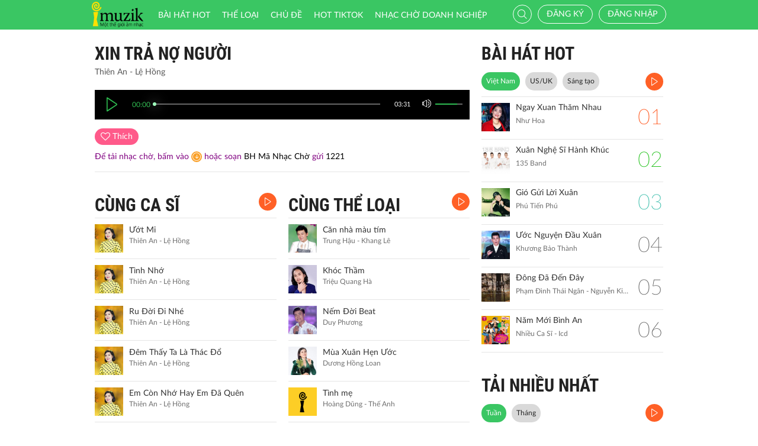

--- FILE ---
content_type: text/html; charset=UTF-8
request_url: http://imuzik.viettel.vn/bai-hat/q82mvnty-xin-tra-no-nguoi
body_size: 11115
content:
<!DOCTYPE html>
<html lang="vi">
    <head>
        <meta charset="UTF-8">
        <meta http-equiv="X-UA-Compatible" content="IE=edge">
        <meta content='width=device-width, initial-scale=1.0, maximum-scale=1.0, user-scalable=0' name='viewport' />
        <meta content="462996843754261" property="fb:app_id">
        <meta name = "format-detection" content = "telephone=no">
        <meta name="csrf-param" content="_csrf">
    <meta name="csrf-token" content="azhSX2NieUUITwprVFUuAglRHzkFCkojMXs3axsoHRAFXH8mUVccPQ==">
        <title>Xin Trả Nợ Người</title>
        <meta name="og:image" content="http://imedia.imuzik.com.vn/media2/images/song/c8/33/3c/64586a8f6b180.jpg">
<meta name="og:description" content="Thiên An - Lệ Hồng">
<meta name="og:url" content="http://imuzik.viettel.vn/bai-hat/q82mvnty-xin-tra-no-nguoi">
<link href="/css/bootstrap.min.css" rel="stylesheet">
<link href="/css/initialize.css" rel="stylesheet">
<link href="/css/imuzik.css?v=1.6" rel="stylesheet">
<link href="/css/jquery.mmenu.css" rel="stylesheet">
<link href="/css/jquery.jscrollpane.css" rel="stylesheet">
<link href="/css/owl.carousel.min.css" rel="stylesheet">
<link href="/css/font-awesome.css" rel="stylesheet">
<link href="/css/jquery.datetimepicker.css" rel="stylesheet">
<link href="/css/jquery-confirm.min.css" rel="stylesheet">
<link href="/css/coder-update.css?v=1.11" rel="stylesheet">        <!-- Global site tag (gtag.js) - Google Analytics -->
        <script async src="https://www.googletagmanager.com/gtag/js?id=UA-149136265-1"></script>
        <script>
            window.dataLayer = window.dataLayer || [];
            function gtag() {
                dataLayer.push(arguments);
            }
            gtag('js', new Date());

            gtag('config', 'UA-149136265-1');
        </script>
		<!-- Google Tag Manager -->
		<script>(function(w,d,s,l,i){w[l]=w[l]||[];w[l].push({'gtm.start':
		new Date().getTime(),event:'gtm.js'});var f=d.getElementsByTagName(s)[0],
		j=d.createElement(s),dl=l!='dataLayer'?'&l='+l:'';j.async=true;j.src=
		'https://www.googletagmanager.com/gtm.js?id='+i+dl;f.parentNode.insertBefore(j,f);
		})(window,document,'script','dataLayer','GTM-5JW8D9G');</script>
		<!-- End Google Tag Manager -->
    </head>
    <body>
                <div id="fb-root"></div>
        <div class="header navbar-fixed-top-mobile">
    <div class="container">
        <div class="row">

                        <nav class="navbar navbar-default navbar-imuzik">
                <!-- Brand and toggle get grouped for better mobile display -->
                <div class="navbar-header">
                                        <button type="button" class="navbar-toggle collapsed">
                        <span class="sr-only">Toggle navigation</span>
                        <span class="icon-bar"></span>
                        <span class="icon-bar"></span>
                        <span class="icon-bar"></span>
                    </button>
                    <a class="navbar-brand" href="/"><img alt="Brand" src="/images/chplay.png" height="43"></a>

                                        <a class="app-download-link" href="https://goo.gl/69CGKp">
                        <img src="/images/arrow-down.svg" style="height: 11px;margin-bottom: 2px;"> APP
                    </a>
                    <span class="search-mobile btn-search">
                        <i class="fa icon-search2"></i>
                    </span>
                </div>

                <ul class="nav navbar-nav navbar-right">
                                            <li>
                            <p class="txt-hide"><br></p>
                            <a href="javascript:void(0);" class="btn-imuzik link-01" id="main-msisdn-user" onclick="$('#id02').modal('show');">Đăng ký</a>
                            <p class="txt-hide">hoặc</p>
                        </li>
                        <li id="li-user-logout">
                            <a href="javascript:void(0);" class="link-01 user-login">Đăng nhập</a>
                        </li>
                                                            <li >
                        <a href="/menu-ca-nhan" class="text">

                                                    </a>
                    </li>
                    <div style="display: none;">
                        <input type="file" id="user-avatar-upload-mobile" accept="image/*"/>
                    </div>
                </ul>

                <!-- Collect the nav links, forms, and other content for toggling -->
                <div class="collapse navbar-collapse">
                    <div class="scroll-menu">
                        <ul class="nav navbar-nav anchor-change-1">
                                                                                                                <li class=""><a href="/bang-xep-hang"><i class="fa icon-broad"></i> Bài hát HOT</a></li>

                            
                            <li class="sang-tao"><a href="/bang-xep-hang?active=sang-tao"><i class="fa fa-music"></i> Sáng tạo</a></li>

                            <li class=""><a href="/the-loai"><i class="fa icon-music"></i> Thể loại</a></li>
                            <li class=""><a href="/chu-de"><i class="fa fa-sun-o"></i> Chủ đề</a></li>

                                                            <li class=""><a href="/hot-tiktok"><i class="fa icon-broad"></i>HOT TIKTOK</a></li>
                                                                                    <!--                                <li class="--><!--"><a href="/tin-tuc"><i class="fa icon-global"></i> Tin tức</a></li>-->
                                                        <!--                                <li class="--><!--"><a href="/huong-dan-su-dung"><i class="fa icon-faq"></i> Hướng dẫn</a></li>-->
                                                                                    <li class=" fb-box" >
                                <a class=" btn-fb" target="_blank" href="https://www.facebook.com/nhaccho.imuzik/?fref=ts" title="Imuzik Fanpage">
                                    <img width="20" class="" src="/images/fb-icon2x.png"/>Facebook
                                </a>
                            </li>
                            <li class=""><a href="https://doanhnghiep.imuzik.vn/" target="_blank"><i class="fa icon-broad"></i>Nhạc chờ doanh nghiệp</a></li>
                        </ul>
                        

                    </div>
                    <div class="navbar-right-tablet">
                        <div class="wrap-content">
                            <form id="search-nav-form" autocomplete="off" class="navbar-form pull-left" action="/search/index" method="get">
                                <div class="input-group">
                                    <span class="input-group-addon">
                                        <button type="submit" class="btn btn-default"><i class="fa icon-search2"></i></button>
                                    </span>
                                    <input id="keyword" name="k" type="search" class="form-control" value="" maxlength="50" placeholder="Nhập tên bài hát hoặc mã nhạc chờ..">
                                </div>
                            </form>
                            <span class="fa icon-on-off-search" title="Tìm kiếm"></span>
                        </div>
                    </div>

                </div><!-- /.navbar-collapse -->

                <div class="close-menu"></div>

            </nav>
        </div>
    </div>
</div>        <!--Popup confirm policy-->
        <div class="wrap-content">
            <div class="container">  
                <div class="row">    
                                                                                <input type="hidden" id="confirmSMS" value="true"/>
<div class="col-lg-8 col-md-8  col-sm-12">
    <div class="mdl-detail-song">
        <div class="title">
            <span href="javascript:void(0);" class="txt"> Xin Trả Nợ Người</span>
        </div>
        <div class="txt-singer">
            Thiên An - Lệ Hồng        </div>

        <input type="hidden" id="audio_file_path" value="http://imedia.imuzik.com.vn/media2/songs/song/d3/6f/fd/64586a8f1fbdd.mp3"/>
<div id="player-bar-player" style="display: none"></div>
<div class="player-bar" id="player-controller">  
    <div class="control-left">
        <a href="javascipt:void(0)" class="jp-play" title="play"><i class="fa icon-play2 selected"></i></a>
        <a href="javascipt:void(0)" class="jp-pause" title="pause"><i class="fa icon-pause2"></i></a> 
    </div>
    <div class="control-center">
        <div class="volume">
            <a href="javascipt:void(0)"><i class="fa icon-volume jp-mute" title="Tắt loa"></i></a>
            <a href="javascipt:void(0)"><i class="fa icon-volume-off jp-unmute" title="Mở loa"></i></a>
            <div class="jp-volume-bar">
                <div class="jp-volume-bar-value"></div>
            </div>
        </div>	        
        <div class="text-duration jp-duration"></div>
        <div class="text-elapsed jp-current-time"></div>
        <div class="slider-horizontal">
            <div class="buffer jp-seek-bar">
                <div class="progess jp-play-bar">
                    <div class="knob"></div>
                </div>
            </div>
        </div>
    </div>    
</div>

        <input type="hidden" id="isRegister" value="0"/>
        <input type="hidden" id="brandID" value=""/>

        <div id="info-song-full">
            <input type="hidden" id="song-fulltrack-id" value="2132589"/>
            <input type="hidden" id="song-fulltrack-path" value="http://imedia.imuzik.com.vn/media2/songs/song/d3/6f/fd/64586a8f1fbdd.mp3"/>
            <input type="hidden" id="song-fulltrack-liked" value="0"/>
            <input type="hidden" id="song-fulltrack-name" value="Xin Trả Nợ Người"/>
            <input type="hidden" id="tone_code_down" value=""/>
            <input type="hidden" id="tone_name" value="Xin Tra No Nguoi"/>
            <input type="hidden" id="tone_code_singer" value="Thiên An - Lệ Hồng"/>
            <input type="hidden" id="tone_price" value="5000"/>
            <input type="hidden" id="check_domain" value="DomainNull"/>
            <input type="hidden" id="time_show_popup" value="10"/>
            <div class="info-song">
                <span id="info-song-fulltrack">
                                            <span class="bg-color-03 btn-function user"><i class="fa fa-heart-o"></i> <span class="txt">Thích</span></span>
                                    </span>

                <div class="fb-like" data-href="http://imuzik.viettel.vn/bai-hat/q82mvnty-xin-tra-no-nguoi" data-layout="button" data-action="like" data-size="small" data-show-faces="true" data-share="true"></div>
                <div style="padding-top: 10px;font-size: 14px;color: purple;">
                    Để tải nhạc chờ,  bấm vào <a style="padding: 2px 2px 0px 2px;line-height: 14px;margin: 0;vertical-align: middle;display: inline-block;" href="javascript:void(0);" class="bg-color-02 ">
                        <i class="fa icon-download"></i>
                    </a> hoặc <span style="display: inline-block;"> soạn <span style="color: black;">BH Mã Nhạc Chờ</span> gửi <span style="color: black;">1221</span></span>
                    <!--<span style="display: inline-block;">cước phí </span>-->
                </div>
            </div>



                        <div class="clearfix"></div>
        </div>
    </div>

    <div class="mdl-1 mdl-songs">
        <div class="row">
            <div class="col-lg-6 col-md-6 col-sm-12 col-xs-12">
                <div class="title" style="position: relative;"> 	
    <a href="/bai-hat-cung-ca-si/q82mvnty-xin-tra-no-nguoi/1" class="txt"> CÙNG CA SĨ</a>
    <a href="/bai-hat-cung-ca-si/q82mvnty-xin-tra-no-nguoi/1?listen=true" class="bg-color-01 listen-all listen-all2" style="top: 0px;">
        <i class="fa icon-play2"></i>
    </a>
    <!--<a class="pull-right view-all" href="/bai-hat-cung-ca-si//"><span class="txt-3">XEM THÊM </span> <i class="fa fa-angle-double-right"></i> </a>-->
</div> 
        <div class="media">
        <div class="media-left">
            <a href="/bai-hat/rhpvfyfk-uot-mi">
                <img class="media-object" src="http://imedia.imuzik.com.vn/media2/images/song/97/41/19/6475c7e038fb1.jpg" onerror="this.src='/images/4x4.png';" width="48" alt="...">
            </a>
        </div>
        <div class="media-body">
            <a href="/bai-hat/rhpvfyfk-uot-mi" class="song-name ellipsis" title="Ướt Mi">
                Ướt Mi            </a>
            <p class="singer-name ellipsis" title="Thiên An - Lệ Hồng">Thiên An - Lệ Hồng</p>
        </div>
<!--        <div class="media-right">
            <div class="right-info">
                <span class="viewer"><i class="fa icon-headphone"></i></span>
            </div>
        </div>-->
        <div class="link-more-mobile">
            <i class="fa icon-more"></i>
            <i class="fa fa-close"></i>
        </div>

        <div class="overlay">
            <a href="/bai-hat/rhpvfyfk-uot-mi" class="bg-color-01" title="Play"><i class="fa icon-play2"></i></a>
            <a href="javascript:void(0);" class="bg-color-03 user" id="2133777" song_id="2133777">
                                    <i class="fa fa-heart-o" title="Thích"></i>
                    
            </a>
            <a name="fb_share" title="Chia sẻ" class="bg-color-05" href="https://facebook.com/sharer.php?u=imuzik.viettel.vn/bai-hat/rhpvfyfk-uot-mi"><i class="fa icon-share"></i></a>
        </div>              
    </div>
        <div class="media">
        <div class="media-left">
            <a href="/bai-hat/dgkr436f-tinh-nho">
                <img class="media-object" src="http://imedia.imuzik.com.vn/media2/images/song/c3/ce/ec/6475a5182adef.jpg" onerror="this.src='/images/4x4.png';" width="48" alt="...">
            </a>
        </div>
        <div class="media-body">
            <a href="/bai-hat/dgkr436f-tinh-nho" class="song-name ellipsis" title="Tình Nhớ">
                Tình Nhớ            </a>
            <p class="singer-name ellipsis" title="Thiên An - Lệ Hồng">Thiên An - Lệ Hồng</p>
        </div>
<!--        <div class="media-right">
            <div class="right-info">
                <span class="viewer"><i class="fa icon-headphone"></i></span>
            </div>
        </div>-->
        <div class="link-more-mobile">
            <i class="fa icon-more"></i>
            <i class="fa fa-close"></i>
        </div>

        <div class="overlay">
            <a href="/bai-hat/dgkr436f-tinh-nho" class="bg-color-01" title="Play"><i class="fa icon-play2"></i></a>
            <a href="javascript:void(0);" class="bg-color-03 user" id="2133753" song_id="2133753">
                                    <i class="fa fa-heart-o" title="Thích"></i>
                    
            </a>
            <a name="fb_share" title="Chia sẻ" class="bg-color-05" href="https://facebook.com/sharer.php?u=imuzik.viettel.vn/bai-hat/dgkr436f-tinh-nho"><i class="fa icon-share"></i></a>
        </div>              
    </div>
        <div class="media">
        <div class="media-left">
            <a href="/bai-hat/wj8bv4wf-ru-doi-di-nhe">
                <img class="media-object" src="http://imedia.imuzik.com.vn/media2/images/song/92/eb/b9/6475934bee043.jpg" onerror="this.src='/images/4x4.png';" width="48" alt="...">
            </a>
        </div>
        <div class="media-body">
            <a href="/bai-hat/wj8bv4wf-ru-doi-di-nhe" class="song-name ellipsis" title="Ru Đời Đi Nhé">
                Ru Đời Đi Nhé            </a>
            <p class="singer-name ellipsis" title="Thiên An - Lệ Hồng">Thiên An - Lệ Hồng</p>
        </div>
<!--        <div class="media-right">
            <div class="right-info">
                <span class="viewer"><i class="fa icon-headphone"></i></span>
            </div>
        </div>-->
        <div class="link-more-mobile">
            <i class="fa icon-more"></i>
            <i class="fa fa-close"></i>
        </div>

        <div class="overlay">
            <a href="/bai-hat/wj8bv4wf-ru-doi-di-nhe" class="bg-color-01" title="Play"><i class="fa icon-play2"></i></a>
            <a href="javascript:void(0);" class="bg-color-03 user" id="2133713" song_id="2133713">
                                    <i class="fa fa-heart-o" title="Thích"></i>
                    
            </a>
            <a name="fb_share" title="Chia sẻ" class="bg-color-05" href="https://facebook.com/sharer.php?u=imuzik.viettel.vn/bai-hat/wj8bv4wf-ru-doi-di-nhe"><i class="fa icon-share"></i></a>
        </div>              
    </div>
        <div class="media">
        <div class="media-left">
            <a href="/bai-hat/mmzdlwrn-dem-thay-ta-la-thac-do">
                <img class="media-object" src="http://imedia.imuzik.com.vn/media2/images/song/34/4f/f3/64647aee0c1e6.jpg" onerror="this.src='/images/4x4.png';" width="48" alt="...">
            </a>
        </div>
        <div class="media-body">
            <a href="/bai-hat/mmzdlwrn-dem-thay-ta-la-thac-do" class="song-name ellipsis" title="Đêm Thấy Ta Là Thác Đổ">
                Đêm Thấy Ta Là Thác Đổ            </a>
            <p class="singer-name ellipsis" title="Thiên An - Lệ Hồng">Thiên An - Lệ Hồng</p>
        </div>
<!--        <div class="media-right">
            <div class="right-info">
                <span class="viewer"><i class="fa icon-headphone"></i></span>
            </div>
        </div>-->
        <div class="link-more-mobile">
            <i class="fa icon-more"></i>
            <i class="fa fa-close"></i>
        </div>

        <div class="overlay">
            <a href="/bai-hat/mmzdlwrn-dem-thay-ta-la-thac-do" class="bg-color-01" title="Play"><i class="fa icon-play2"></i></a>
            <a href="javascript:void(0);" class="bg-color-03 user" id="2132897" song_id="2132897">
                                    <i class="fa fa-heart-o" title="Thích"></i>
                    
            </a>
            <a name="fb_share" title="Chia sẻ" class="bg-color-05" href="https://facebook.com/sharer.php?u=imuzik.viettel.vn/bai-hat/mmzdlwrn-dem-thay-ta-la-thac-do"><i class="fa icon-share"></i></a>
        </div>              
    </div>
        <div class="media">
        <div class="media-left">
            <a href="/bai-hat/vr9wwqhj-em-con-nho-hay-em-da-quen">
                <img class="media-object" src="http://imedia.imuzik.com.vn/media2/images/song/be/83/3b/6464787d3de73.jpg" onerror="this.src='/images/4x4.png';" width="48" alt="...">
            </a>
        </div>
        <div class="media-body">
            <a href="/bai-hat/vr9wwqhj-em-con-nho-hay-em-da-quen" class="song-name ellipsis" title="Em Còn Nhớ Hay Em Đã Quên">
                Em Còn Nhớ Hay Em Đã Quên            </a>
            <p class="singer-name ellipsis" title="Thiên An - Lệ Hồng">Thiên An - Lệ Hồng</p>
        </div>
<!--        <div class="media-right">
            <div class="right-info">
                <span class="viewer"><i class="fa icon-headphone"></i></span>
            </div>
        </div>-->
        <div class="link-more-mobile">
            <i class="fa icon-more"></i>
            <i class="fa fa-close"></i>
        </div>

        <div class="overlay">
            <a href="/bai-hat/vr9wwqhj-em-con-nho-hay-em-da-quen" class="bg-color-01" title="Play"><i class="fa icon-play2"></i></a>
            <a href="javascript:void(0);" class="bg-color-03 user" id="2132889" song_id="2132889">
                                    <i class="fa fa-heart-o" title="Thích"></i>
                    
            </a>
            <a name="fb_share" title="Chia sẻ" class="bg-color-05" href="https://facebook.com/sharer.php?u=imuzik.viettel.vn/bai-hat/vr9wwqhj-em-con-nho-hay-em-da-quen"><i class="fa icon-share"></i></a>
        </div>              
    </div>
            </div>
            <div class="col-lg-6 col-md-6 col-sm-12 col-xs-12">
                <div class="title" style="position: relative;"> 	
    <a href="/bai-hat-cung-the-loai/2132589" class="txt"> CÙNG THỂ LOẠI</a>
    <a href="/bai-hat-cung-the-loai/2132589?listen=true" class="bg-color-01 listen-all listen-all2" style="top: 0px;">
        <i class="fa icon-play2"></i>
    </a>
    <!--<a class="pull-right view-all" href="/bai-hat-cung-the-loai/"><span class="txt-3">XEM THÊM </span> <i class="fa fa-angle-double-right"></i> </a>-->
</div> 
        <div class="media">
        <div class="media-left">
            <a href="/bai-hat/mv2bd6tl-can-nha-mau-tim">
                <img class="media-object" src="http://imedia.imuzik.com.vn/media1/images/singer/6c/18/86/khang-le-52309.jpg" onerror="this.src='/images/4x4.png';" width="48" alt="...">
            </a>
        </div>
        <div class="media-body">
            <a href="/bai-hat/mv2bd6tl-can-nha-mau-tim" class="song-name ellipsis" title="Căn nhà màu tím">
                Căn nhà màu tím            </a>
            <p class="singer-name ellipsis" title="Trung Hậu - Khang Lê">Trung Hậu - Khang Lê</p>
        </div>
<!--        <div class="media-right">
            <div class="right-info">
                <span class="viewer"><i class="fa icon-headphone"></i></span>
            </div>
        </div>-->
        <div class="link-more-mobile">
            <i class="fa icon-more"></i>
            <i class="fa fa-close"></i>
        </div>

        <div class="overlay">
            <a href="/bai-hat/mv2bd6tl-can-nha-mau-tim" class="bg-color-01" title="Play"><i class="fa icon-play2"></i></a>
            <a href="javascript:void(0);" class="bg-color-03 user" id="1976647" song_id="1976647">
                                    <i class="fa fa-heart-o" title="Thích"></i>
                    
            </a>
            <a name="fb_share" title="Chia sẻ" class="bg-color-05" href="https://facebook.com/sharer.php?u=imuzik.viettel.vn/bai-hat/mv2bd6tl-can-nha-mau-tim"><i class="fa icon-share"></i></a>
        </div>              
    </div>
        <div class="media">
        <div class="media-left">
            <a href="/bai-hat/l6gtqrm2-khoc-tham">
                <img class="media-object" src="http://imedia.imuzik.com.vn/media2/images/song/3e/5d/d3/6710889fcd580.jpg" onerror="this.src='/images/4x4.png';" width="48" alt="...">
            </a>
        </div>
        <div class="media-body">
            <a href="/bai-hat/l6gtqrm2-khoc-tham" class="song-name ellipsis" title="Khóc Thầm">
                Khóc Thầm            </a>
            <p class="singer-name ellipsis" title="Triệu Quang Hà">Triệu Quang Hà</p>
        </div>
<!--        <div class="media-right">
            <div class="right-info">
                <span class="viewer"><i class="fa icon-headphone"></i></span>
            </div>
        </div>-->
        <div class="link-more-mobile">
            <i class="fa icon-more"></i>
            <i class="fa fa-close"></i>
        </div>

        <div class="overlay">
            <a href="/bai-hat/l6gtqrm2-khoc-tham" class="bg-color-01" title="Play"><i class="fa icon-play2"></i></a>
            <a href="javascript:void(0);" class="bg-color-03 user" id="2151738" song_id="2151738">
                                    <i class="fa fa-heart-o" title="Thích"></i>
                    
            </a>
            <a name="fb_share" title="Chia sẻ" class="bg-color-05" href="https://facebook.com/sharer.php?u=imuzik.viettel.vn/bai-hat/l6gtqrm2-khoc-tham"><i class="fa icon-share"></i></a>
        </div>              
    </div>
        <div class="media">
        <div class="media-left">
            <a href="/bai-hat/nem-doi-beat">
                <img class="media-object" src="http://imedia.imuzik.com.vn/media2/images/song/f5/86/6f/6781e76c17a82.jpg" onerror="this.src='/images/4x4.png';" width="48" alt="...">
            </a>
        </div>
        <div class="media-body">
            <a href="/bai-hat/nem-doi-beat" class="song-name ellipsis" title="Nếm Đời Beat">
                Nếm Đời Beat            </a>
            <p class="singer-name ellipsis" title="Duy Phương">Duy Phương</p>
        </div>
<!--        <div class="media-right">
            <div class="right-info">
                <span class="viewer"><i class="fa icon-headphone"></i></span>
            </div>
        </div>-->
        <div class="link-more-mobile">
            <i class="fa icon-more"></i>
            <i class="fa fa-close"></i>
        </div>

        <div class="overlay">
            <a href="/bai-hat/nem-doi-beat" class="bg-color-01" title="Play"><i class="fa icon-play2"></i></a>
            <a href="javascript:void(0);" class="bg-color-03 user" id="2153830" song_id="2153830">
                                    <i class="fa fa-heart-o" title="Thích"></i>
                    
            </a>
            <a name="fb_share" title="Chia sẻ" class="bg-color-05" href="https://facebook.com/sharer.php?u=imuzik.viettel.vn/bai-hat/nem-doi-beat"><i class="fa icon-share"></i></a>
        </div>              
    </div>
        <div class="media">
        <div class="media-left">
            <a href="/bai-hat/mua-xuan-hen-uoc">
                <img class="media-object" src="http://imedia.imuzik.com.vn/media2/images/song/90/5c/c9/67a31591180dc.jpg" onerror="this.src='/images/4x4.png';" width="48" alt="...">
            </a>
        </div>
        <div class="media-body">
            <a href="/bai-hat/mua-xuan-hen-uoc" class="song-name ellipsis" title="Mùa Xuân Hẹn Ước">
                Mùa Xuân Hẹn Ước            </a>
            <p class="singer-name ellipsis" title="Dương Hồng Loan">Dương Hồng Loan</p>
        </div>
<!--        <div class="media-right">
            <div class="right-info">
                <span class="viewer"><i class="fa icon-headphone"></i></span>
            </div>
        </div>-->
        <div class="link-more-mobile">
            <i class="fa icon-more"></i>
            <i class="fa fa-close"></i>
        </div>

        <div class="overlay">
            <a href="/bai-hat/mua-xuan-hen-uoc" class="bg-color-01" title="Play"><i class="fa icon-play2"></i></a>
            <a href="javascript:void(0);" class="bg-color-03 user" id="2155038" song_id="2155038">
                                    <i class="fa fa-heart-o" title="Thích"></i>
                    
            </a>
            <a name="fb_share" title="Chia sẻ" class="bg-color-05" href="https://facebook.com/sharer.php?u=imuzik.viettel.vn/bai-hat/mua-xuan-hen-uoc"><i class="fa icon-share"></i></a>
        </div>              
    </div>
        <div class="media">
        <div class="media-left">
            <a href="/bai-hat/q34jdhy7-tinh-me">
                <img class="media-object" src="http://vip.img.cdn.keeng.vn/medias_6/singer/2015/05/29/9fa2768c7bdfea6e8344e9e95623ecf57b453dc4.jpg" onerror="this.src='/images/4x4.png';" width="48" alt="...">
            </a>
        </div>
        <div class="media-body">
            <a href="/bai-hat/q34jdhy7-tinh-me" class="song-name ellipsis" title="Tình mẹ">
                Tình mẹ            </a>
            <p class="singer-name ellipsis" title="Hoàng Dũng - Thế Anh">Hoàng Dũng - Thế Anh</p>
        </div>
<!--        <div class="media-right">
            <div class="right-info">
                <span class="viewer"><i class="fa icon-headphone"></i></span>
            </div>
        </div>-->
        <div class="link-more-mobile">
            <i class="fa icon-more"></i>
            <i class="fa fa-close"></i>
        </div>

        <div class="overlay">
            <a href="/bai-hat/q34jdhy7-tinh-me" class="bg-color-01" title="Play"><i class="fa icon-play2"></i></a>
            <a href="javascript:void(0);" class="bg-color-03 user" id="1939045" song_id="1939045">
                                    <i class="fa fa-heart-o" title="Thích"></i>
                    
            </a>
            <a name="fb_share" title="Chia sẻ" class="bg-color-05" href="https://facebook.com/sharer.php?u=imuzik.viettel.vn/bai-hat/q34jdhy7-tinh-me"><i class="fa icon-share"></i></a>
        </div>              
    </div>

            </div>
        </div>
    </div>
        <div class="mdl-1 mdl-songs">
        <div class="title"> 	
            <a href="/bai-hat-co-the-ban-thich" class="txt"> CÓ THỂ BẠN THÍCH</a>
            <a href="/bai-hat-co-the-ban-thich?listen=true" class="bg-color-01 listen-all listen-all2">
                <i class="fa icon-play2"></i>
            </a>
                            <!--<a class="pull-right view-all" href="/bai-hat-co-the-ban-thich"><span class="txt-3">XEM THÊM </span> <i class="fa fa-angle-double-right"></i> </a>-->
                    </div>  
        <div class="row">
            <div class="col-lg-6 col-md-6 col-sm-6 col-xs-12">
                                                
                                                <div class="media">
        <div class="media-left">
            <a href="/bai-hat/cung-dan-mua-xuan">
                <img class="media-object" src="http://imedia.imuzik.com.vn/media1/images/singer/18/31/11/548e91c907904.jpg" onerror="this.src='/images/4x4.png';" width="48" alt="...">
            </a>
        </div>
        <div class="media-body">
            <a href="/bai-hat/cung-dan-mua-xuan" class="song-name ellipsis" title="Cung Đàn Mùa Xuân">
                Cung Đàn Mùa Xuân            </a>
            <p class="singer-name ellipsis" title="Lê Tiến Ngọc">Lê Tiến Ngọc</p>
        </div>
<!--        <div class="media-right">
            <div class="right-info">
                <span class="viewer"><i class="fa icon-headphone"></i></span>
            </div>
        </div>-->
        <div class="link-more-mobile">
            <i class="fa icon-more"></i>
            <i class="fa fa-close"></i>
        </div>

        <div class="overlay">
            <a href="/bai-hat/cung-dan-mua-xuan" class="bg-color-01" title="Play"><i class="fa icon-play2"></i></a>
            <a href="javascript:void(0);" class="bg-color-03 user" id="1953479" song_id="1953479">
                                    <i class="fa fa-heart-o" title="Thích"></i>
                    
            </a>
            <a name="fb_share" title="Chia sẻ" class="bg-color-05" href="https://facebook.com/sharer.php?u=imuzik.viettel.vn/bai-hat/cung-dan-mua-xuan"><i class="fa icon-share"></i></a>
        </div>              
    </div>
                
                                                    
                                                <div class="media">
        <div class="media-left">
            <a href="/bai-hat/rvh9tc3y-anh-mang-theo-mua-xuan">
                <img class="media-object" src="http://imedia.imuzik.com.vn/media2/images/song/a5/16/6a/62734c07c854b.jpg" onerror="this.src='/images/4x4.png';" width="48" alt="...">
            </a>
        </div>
        <div class="media-body">
            <a href="/bai-hat/rvh9tc3y-anh-mang-theo-mua-xuan" class="song-name ellipsis" title="Anh Mang Theo Mùa Xuân">
                Anh Mang Theo Mùa Xuân            </a>
            <p class="singer-name ellipsis" title="Văn Mai Hương">Văn Mai Hương</p>
        </div>
<!--        <div class="media-right">
            <div class="right-info">
                <span class="viewer"><i class="fa icon-headphone"></i></span>
            </div>
        </div>-->
        <div class="link-more-mobile">
            <i class="fa icon-more"></i>
            <i class="fa fa-close"></i>
        </div>

        <div class="overlay">
            <a href="/bai-hat/rvh9tc3y-anh-mang-theo-mua-xuan" class="bg-color-01" title="Play"><i class="fa icon-play2"></i></a>
            <a href="javascript:void(0);" class="bg-color-03 user" id="2120737" song_id="2120737">
                                    <i class="fa fa-heart-o" title="Thích"></i>
                    
            </a>
            <a name="fb_share" title="Chia sẻ" class="bg-color-05" href="https://facebook.com/sharer.php?u=imuzik.viettel.vn/bai-hat/rvh9tc3y-anh-mang-theo-mua-xuan"><i class="fa icon-share"></i></a>
        </div>              
    </div>
                
                                                    
                                                <div class="media">
        <div class="media-left">
            <a href="/bai-hat/pgyqrnzh-khuc-nhac-ngay-xuan">
                <img class="media-object" src="http://imedia.imuzik.com.vn/media1/images/singer/a0/98/8a/618d2c8ebfc9959865a97fd1bdc294653877f5e8.jpg" onerror="this.src='/images/4x4.png';" width="48" alt="...">
            </a>
        </div>
        <div class="media-body">
            <a href="/bai-hat/pgyqrnzh-khuc-nhac-ngay-xuan" class="song-name ellipsis" title="Khúc Nhạc Ngày Xuân">
                Khúc Nhạc Ngày Xuân            </a>
            <p class="singer-name ellipsis" title="Fony Trung - Kim Thư">Fony Trung - Kim Thư</p>
        </div>
<!--        <div class="media-right">
            <div class="right-info">
                <span class="viewer"><i class="fa icon-headphone"></i></span>
            </div>
        </div>-->
        <div class="link-more-mobile">
            <i class="fa icon-more"></i>
            <i class="fa fa-close"></i>
        </div>

        <div class="overlay">
            <a href="/bai-hat/pgyqrnzh-khuc-nhac-ngay-xuan" class="bg-color-01" title="Play"><i class="fa icon-play2"></i></a>
            <a href="javascript:void(0);" class="bg-color-03 user" id="2025225" song_id="2025225">
                                    <i class="fa fa-heart-o" title="Thích"></i>
                    
            </a>
            <a name="fb_share" title="Chia sẻ" class="bg-color-05" href="https://facebook.com/sharer.php?u=imuzik.viettel.vn/bai-hat/pgyqrnzh-khuc-nhac-ngay-xuan"><i class="fa icon-share"></i></a>
        </div>              
    </div>
                
                                                    
                    </div><div class="col-lg-6 col-md-6 col-sm-6 col-xs-12">                            <div class="media">
        <div class="media-left">
            <a href="/bai-hat/lk-buc-tranh-mua-xuan-ngay-tet-que-em-remix">
                <img class="media-object" src="http://imedia.imuzik.com.vn/media1/images/singer/d8/e9/9d/54238e3436b49.jpg" onerror="this.src='/images/4x4.png';" width="48" alt="...">
            </a>
        </div>
        <div class="media-body">
            <a href="/bai-hat/lk-buc-tranh-mua-xuan-ngay-tet-que-em-remix" class="song-name ellipsis" title="LK Bức Tranh Mùa Xuân - Ngày Tết Quê Em (Remix)">
                LK Bức Tranh Mùa Xuân - Ngày Tết Quê Em (Remix)            </a>
            <p class="singer-name ellipsis" title="Peto">Peto</p>
        </div>
<!--        <div class="media-right">
            <div class="right-info">
                <span class="viewer"><i class="fa icon-headphone"></i></span>
            </div>
        </div>-->
        <div class="link-more-mobile">
            <i class="fa icon-more"></i>
            <i class="fa fa-close"></i>
        </div>

        <div class="overlay">
            <a href="/bai-hat/lk-buc-tranh-mua-xuan-ngay-tet-que-em-remix" class="bg-color-01" title="Play"><i class="fa icon-play2"></i></a>
            <a href="javascript:void(0);" class="bg-color-03 user" id="2015257" song_id="2015257">
                                    <i class="fa fa-heart-o" title="Thích"></i>
                    
            </a>
            <a name="fb_share" title="Chia sẻ" class="bg-color-05" href="https://facebook.com/sharer.php?u=imuzik.viettel.vn/bai-hat/lk-buc-tranh-mua-xuan-ngay-tet-que-em-remix"><i class="fa icon-share"></i></a>
        </div>              
    </div>
                
                                                    
                                                <div class="media">
        <div class="media-left">
            <a href="/bai-hat/bcxnbd9v-ngay-tet-que-em">
                <img class="media-object" src="http://imedia.imuzik.com.vn/media2/images/song/9e/43/39/5d4be86fca437.jpg" onerror="this.src='/images/4x4.png';" width="48" alt="...">
            </a>
        </div>
        <div class="media-body">
            <a href="/bai-hat/bcxnbd9v-ngay-tet-que-em" class="song-name ellipsis" title="Ngày Tết Quê Em">
                Ngày Tết Quê Em            </a>
            <p class="singer-name ellipsis" title="Lâm Chấn Kiệt">Lâm Chấn Kiệt</p>
        </div>
<!--        <div class="media-right">
            <div class="right-info">
                <span class="viewer"><i class="fa icon-headphone"></i></span>
            </div>
        </div>-->
        <div class="link-more-mobile">
            <i class="fa icon-more"></i>
            <i class="fa fa-close"></i>
        </div>

        <div class="overlay">
            <a href="/bai-hat/bcxnbd9v-ngay-tet-que-em" class="bg-color-01" title="Play"><i class="fa icon-play2"></i></a>
            <a href="javascript:void(0);" class="bg-color-03 user" id="2079682" song_id="2079682">
                                    <i class="fa fa-heart-o" title="Thích"></i>
                    
            </a>
            <a name="fb_share" title="Chia sẻ" class="bg-color-05" href="https://facebook.com/sharer.php?u=imuzik.viettel.vn/bai-hat/bcxnbd9v-ngay-tet-que-em"><i class="fa icon-share"></i></a>
        </div>              
    </div>
                
                                                    
                                                <div class="media">
        <div class="media-left">
            <a href="/bai-hat/khong-ton-tai-single">
                <img class="media-object" src="http://imedia.imuzik.com.vn/media2/images/song/ba/b4/4b/59db406e010eb.jpg" onerror="this.src='/images/4x4.png';" width="48" alt="...">
            </a>
        </div>
        <div class="media-body">
            <a href="/bai-hat/khong-ton-tai-single" class="song-name ellipsis" title="Không Tồn Tại (Single)">
                Không Tồn Tại (Single)            </a>
            <p class="singer-name ellipsis" title="Bak">Bak</p>
        </div>
<!--        <div class="media-right">
            <div class="right-info">
                <span class="viewer"><i class="fa icon-headphone"></i></span>
            </div>
        </div>-->
        <div class="link-more-mobile">
            <i class="fa icon-more"></i>
            <i class="fa fa-close"></i>
        </div>

        <div class="overlay">
            <a href="/bai-hat/khong-ton-tai-single" class="bg-color-01" title="Play"><i class="fa icon-play2"></i></a>
            <a href="javascript:void(0);" class="bg-color-03 user" id="2037707" song_id="2037707">
                                    <i class="fa fa-heart-o" title="Thích"></i>
                    
            </a>
            <a name="fb_share" title="Chia sẻ" class="bg-color-05" href="https://facebook.com/sharer.php?u=imuzik.viettel.vn/bai-hat/khong-ton-tai-single"><i class="fa icon-share"></i></a>
        </div>              
    </div>
                
                                                </div>
        </div>

    </div>
</div>
    <div class="col-lg-4 col-md-4 col-sm-12 hide-tablet">
        <div class="mdl-1 mdl-billboard">
    <div class="title ellipsis">
        <a href="/bang-xep-hang" class="txt"> BÀI HÁT HOT</a>
    </div>
    <!-- Nav tabs -->
        <ul class="nav nav-pills" role="tablist">
                    <li class=active><a href="#viet-nam" role="tab" data-toggle="tab">Việt Nam</a></li>
                            <li class=""><a href="#us-uk" role="tab"
                                                                     data-toggle="tab">US/UK</a></li>
                                                    <li class=""><a href="#sang-tao"
                                                                                                    role="tab"
                                                                                                    data-toggle="tab">Sáng
                        tạo</a></li>
            

        
    </ul>
    <!-- Tab panes -->
    <div class="tab-content">
                                                <div role="tabpanel" class="tab-pane active" id="viet-nam">
                    <a href="/bang-xep-hang/viet-nam"
                       class="bg-color-01 listen-all listen-all2">
                        <i class="fa icon-play2"></i>
                    </a>
                    <div>
                            <div class="media">
        <div class="media-left">
            <a href="/bai-hat/lkbzd694-ngay-xuan-tham-nhau">
                <img class="media-object" src="http://imedia.imuzik.com.vn/media2/images/song/2b/31/12/694a3b94369e5.jpg" width="48" alt="..." onerror="this.onerror=null;this.src='/images/4x4.png';">
            </a>
        </div>
        <div class="media-body">
            <a href="/bai-hat/lkbzd694-ngay-xuan-tham-nhau" class="song-name ellipsis" title="Ngay Xuan Thăm Nhau">Ngay Xuan Thăm Nhau</a>
            <p class="singer-name ellipsis" title="Như Hoa">Như Hoa</p>
        </div>
        <div class="media-right text-danger">01</div>
    </div>
    <div class="media">
        <div class="media-left">
            <a href="/bai-hat/pvm4b3tb-xuan-nghe-si-hanh-khuc">
                <img class="media-object" src="http://imedia.imuzik.com.vn/media2/images/song/17/0d/d1/694a0f359a464.jpg" width="48" alt="..." onerror="this.onerror=null;this.src='/images/4x4.png';">
            </a>
        </div>
        <div class="media-body">
            <a href="/bai-hat/pvm4b3tb-xuan-nghe-si-hanh-khuc" class="song-name ellipsis" title="Xuân Nghệ Sĩ Hành Khúc">Xuân Nghệ Sĩ Hành Khúc</a>
            <p class="singer-name ellipsis" title="135 Band">135 Band</p>
        </div>
        <div class="media-right text-success">02</div>
    </div>
    <div class="media">
        <div class="media-left">
            <a href="/bai-hat/gio-gui-loi-xuan">
                <img class="media-object" src="http://imedia.imuzik.com.vn/media2/images/song/74/1e/e7/6944cc2ec8429.jpg" width="48" alt="..." onerror="this.onerror=null;this.src='/images/4x4.png';">
            </a>
        </div>
        <div class="media-body">
            <a href="/bai-hat/gio-gui-loi-xuan" class="song-name ellipsis" title="Gió Gửi Lời Xuân">Gió Gửi Lời Xuân</a>
            <p class="singer-name ellipsis" title="Phú Tiến Phú">Phú Tiến Phú</p>
        </div>
        <div class="media-right text-primary">03</div>
    </div>
    <div class="media">
        <div class="media-left">
            <a href="/bai-hat/dpvlrcct-uoc-nguyen-dau-xuan">
                <img class="media-object" src="http://imedia.imuzik.com.vn/media2/images/song/3d/cd/d3/69451402c5258.jpg" width="48" alt="..." onerror="this.onerror=null;this.src='/images/4x4.png';">
            </a>
        </div>
        <div class="media-body">
            <a href="/bai-hat/dpvlrcct-uoc-nguyen-dau-xuan" class="song-name ellipsis" title="Ước Nguyện Đầu Xuân">Ước Nguyện Đầu Xuân</a>
            <p class="singer-name ellipsis" title="Khương Bảo Thành">Khương Bảo Thành</p>
        </div>
        <div class="media-right">04</div>
    </div>
    <div class="media">
        <div class="media-left">
            <a href="/bai-hat/r6zcghyq-dong-da-den-day">
                <img class="media-object" src="http://imedia.imuzik.com.vn/media2/images/song/30/6b/b3/68de461a8e63f.jpg" width="48" alt="..." onerror="this.onerror=null;this.src='/images/4x4.png';">
            </a>
        </div>
        <div class="media-body">
            <a href="/bai-hat/r6zcghyq-dong-da-den-day" class="song-name ellipsis" title="Đông Đã Đến Đây">Đông Đã Đến Đây</a>
            <p class="singer-name ellipsis" title="Phạm Đình Thái Ngân - Nguyễn Kiều Oanh">Phạm Đình Thái Ngân - Nguyễn Kiều Oanh</p>
        </div>
        <div class="media-right">05</div>
    </div>
    <div class="media">
        <div class="media-left">
            <a href="/bai-hat/nqhwf3cj-nam-moi-binh-an">
                <img class="media-object" src="http://imedia.imuzik.com.vn/media2/images/song/a0/f5/5a/678dcaa63cde9.jpg" width="48" alt="..." onerror="this.onerror=null;this.src='/images/4x4.png';">
            </a>
        </div>
        <div class="media-body">
            <a href="/bai-hat/nqhwf3cj-nam-moi-binh-an" class="song-name ellipsis" title="Năm Mới Bình An">Năm Mới Bình An</a>
            <p class="singer-name ellipsis" title="Nhiều Ca Sĩ - Icd">Nhiều Ca Sĩ - Icd</p>
        </div>
        <div class="media-right">06</div>
    </div>
                    </div>
                </div>
                                                                            <div role="tabpanel" class="tab-pane " id="us-uk">
                    <a href="/bang-xep-hang/us-uk"
                       class="bg-color-01 listen-all listen-all2">
                        <i class="fa icon-play2"></i>
                    </a>
                    <div>
                            <div class="media">
        <div class="media-left">
            <a href="/bai-hat/how-you-like-that">
                <img class="media-object" src="http://imedia.imuzik.com.vn/media2/images/song/88/8e/e8/6128b5a0199c5.jpg" width="48" alt="..." onerror="this.onerror=null;this.src='/images/4x4.png';">
            </a>
        </div>
        <div class="media-body">
            <a href="/bai-hat/how-you-like-that" class="song-name ellipsis" title="How You Like That">How You Like That</a>
            <p class="singer-name ellipsis" title="BlackPink">BlackPink</p>
        </div>
        <div class="media-right text-danger">01</div>
    </div>
    <div class="media">
        <div class="media-left">
            <a href="/bai-hat/se-orita">
                <img class="media-object" src="http://imedia.imuzik.com.vn/media2/images/song/85/f7/78/5e69b2f0398af.jpg" width="48" alt="..." onerror="this.onerror=null;this.src='/images/4x4.png';">
            </a>
        </div>
        <div class="media-body">
            <a href="/bai-hat/se-orita" class="song-name ellipsis" title="Señorita">Señorita</a>
            <p class="singer-name ellipsis" title="Shawn Mendes - Camila Cabello">Shawn Mendes - Camila Cabello</p>
        </div>
        <div class="media-right text-success">02</div>
    </div>
    <div class="media">
        <div class="media-left">
            <a href="/bai-hat/angel-baby">
                <img class="media-object" src="http://imedia.imuzik.com.vn/media2/images/song/fa/cf/ff/6178d0038b214.jpg" width="48" alt="..." onerror="this.onerror=null;this.src='/images/4x4.png';">
            </a>
        </div>
        <div class="media-body">
            <a href="/bai-hat/angel-baby" class="song-name ellipsis" title="Angel Baby">Angel Baby</a>
            <p class="singer-name ellipsis" title="Troye Sivan">Troye Sivan</p>
        </div>
        <div class="media-right text-primary">03</div>
    </div>
    <div class="media">
        <div class="media-left">
            <a href="/bai-hat/everybody-wants-you">
                <img class="media-object" src="http://imedia.imuzik.com.vn/media2/images/song/dd/e9/9d/5f6c0b6c975b8.jpg" width="48" alt="..." onerror="this.onerror=null;this.src='/images/4x4.png';">
            </a>
        </div>
        <div class="media-body">
            <a href="/bai-hat/everybody-wants-you" class="song-name ellipsis" title="Everybody Wants You">Everybody Wants You</a>
            <p class="singer-name ellipsis" title="Johnny Orlando">Johnny Orlando</p>
        </div>
        <div class="media-right">04</div>
    </div>
    <div class="media">
        <div class="media-left">
            <a href="/bai-hat/zyxcpddc-sour-candy">
                <img class="media-object" src="http://imedia.imuzik.com.vn/media2/images/song/4b/71/14/5edb126b71210.jpg" width="48" alt="..." onerror="this.onerror=null;this.src='/images/4x4.png';">
            </a>
        </div>
        <div class="media-body">
            <a href="/bai-hat/zyxcpddc-sour-candy" class="song-name ellipsis" title="Sour Candy">Sour Candy</a>
            <p class="singer-name ellipsis" title="Lady Gaga - BlackPink">Lady Gaga - BlackPink</p>
        </div>
        <div class="media-right">05</div>
    </div>
    <div class="media">
        <div class="media-left">
            <a href="/bai-hat/fjjpgyzh-rain-on-me">
                <img class="media-object" src="http://imedia.imuzik.com.vn/media2/images/song/4a/43/34/5edf3f875840f.jpg" width="48" alt="..." onerror="this.onerror=null;this.src='/images/4x4.png';">
            </a>
        </div>
        <div class="media-body">
            <a href="/bai-hat/fjjpgyzh-rain-on-me" class="song-name ellipsis" title="Rain On Me">Rain On Me</a>
            <p class="singer-name ellipsis" title="Lady Gaga - Ariana Grande">Lady Gaga - Ariana Grande</p>
        </div>
        <div class="media-right">06</div>
    </div>
                    </div>
                </div>
                                                                                                            <div role="tabpanel" class="tab-pane " id="sang-tao">
                    <a href="/bang-xep-hang/sang-tao"
                       class="bg-color-01 listen-all listen-all2">
                        <i class="fa icon-play2"></i>
                    </a>
                    <div>
                            <div class="media">
        <div class="media-left">
            <a href="/nhac-cho/5927190?rbt_only=1">
                <img class="media-object" src="/images/4x4.png" width="48" alt="..." onerror="this.onerror=null;this.src='/images/4x4.png';">
            </a>
        </div>
        <div class="media-body">
            <a href="/nhac-cho/5927190?rbt_only=1" class="song-name ellipsis " title="Xuan Nay Van E Remix">Xuan Nay Van E Remix</a>
            <p class="singer-name ellipsis" title="Tung">Tung</p>
        </div>
        <div class="media-right text-danger">01</div>
    </div>
    <div class="media">
        <div class="media-left">
            <a href="/nhac-cho/5927184?rbt_only=1">
                <img class="media-object" src="/images/4x4.png" width="48" alt="..." onerror="this.onerror=null;this.src='/images/4x4.png';">
            </a>
        </div>
        <div class="media-body">
            <a href="/nhac-cho/5927184?rbt_only=1" class="song-name ellipsis " title="Mong Nam Moi Se Co Bo">Mong Nam Moi Se Co Bo</a>
            <p class="singer-name ellipsis" title="Tung">Tung</p>
        </div>
        <div class="media-right text-success">02</div>
    </div>
    <div class="media">
        <div class="media-left">
            <a href="/nhac-cho/5927180?rbt_only=1">
                <img class="media-object" src="/images/4x4.png" width="48" alt="..." onerror="this.onerror=null;this.src='/images/4x4.png';">
            </a>
        </div>
        <div class="media-body">
            <a href="/nhac-cho/5927180?rbt_only=1" class="song-name ellipsis " title="Gan Den Tet Ma Lai Het Tien">Gan Den Tet Ma Lai Het Tien</a>
            <p class="singer-name ellipsis" title="Tung">Tung</p>
        </div>
        <div class="media-right text-primary">03</div>
    </div>
    <div class="media">
        <div class="media-left">
            <a href="/nhac-cho/5927192?rbt_only=1">
                <img class="media-object" src="/images/4x4.png" width="48" alt="..." onerror="this.onerror=null;this.src='/images/4x4.png';">
            </a>
        </div>
        <div class="media-body">
            <a href="/nhac-cho/5927192?rbt_only=1" class="song-name ellipsis " title="Anh Oi Em Thich Li Xi">Anh Oi Em Thich Li Xi</a>
            <p class="singer-name ellipsis" title="Ha Quan">Ha Quan</p>
        </div>
        <div class="media-right">04</div>
    </div>
    <div class="media">
        <div class="media-left">
            <a href="/nhac-cho/5927188?rbt_only=1">
                <img class="media-object" src="/images/4x4.png" width="48" alt="..." onerror="this.onerror=null;this.src='/images/4x4.png';">
            </a>
        </div>
        <div class="media-body">
            <a href="/nhac-cho/5927188?rbt_only=1" class="song-name ellipsis " title="Tet Nay Con Chua Co Nguoi Yeu Remix">Tet Nay Con Chua Co Nguoi Yeu Remix</a>
            <p class="singer-name ellipsis" title="Tung">Tung</p>
        </div>
        <div class="media-right">05</div>
    </div>
                    </div>
                </div>
                                        </div>
</div>            <div class="mdl-1 mdl-billboard">
        <div class="title ellipsis"> 
            <a href="/bang-xep-hang" class="txt"> TẢI NHIỀU NHẤT</a>
        </div>    
        <!-- Nav tabs -->    
        <ul class="nav nav-pills" role="tablist">
                            <li class="active"><a href="#week" role="tab" data-toggle="tab">Tuần</a></li>
                                        <li class=""><a href="#month" role="tab" data-toggle="tab">Tháng</a></li>
                                            </ul>
        <!-- Tab panes -->
        <div class="tab-content">
                                                
                    <div role="tabpanel" class="tab-pane active" id="week">  
                        <a href="/song/down?id=week&listen=true" class="bg-color-01 listen-all listen-all2" style="top: 72px;">
                            <i class="fa icon-play2"></i>
                        </a>
                        <div>
                                <div class="media">
        <div class="media-left">
            <a href="/bai-hat/chung-ta-khong-con-chung-ta">
                <img class="media-object" src="http://imedia.imuzik.com.vn/media2/images/song/f9/ea/af/61765028255e4.png" width="48" alt="..." onerror="this.onerror=null;this.src='/images/4x4.png';">
            </a>
        </div>
        <div class="media-body">
            <a href="/bai-hat/chung-ta-khong-con-chung-ta" class="song-name ellipsis" title="Chúng Ta Không Còn Chúng Ta">Chúng Ta Không Còn Chúng Ta</a>
            <p class="singer-name ellipsis" title="Phạm Quỳnh Anh">Phạm Quỳnh Anh</p>
        </div>
        <div class="media-right text-danger">01</div>
    </div>
    <div class="media">
        <div class="media-left">
            <a href="/bai-hat/eo-le-cuoc-tinh-1K9YMSZ0">
                <img class="media-object" src="http://imedia.imuzik.com.vn/media1/images/singer/7f/01/17/a81766f43bd6415e045a23195f2108738f388826.jpg" width="48" alt="..." onerror="this.onerror=null;this.src='/images/4x4.png';">
            </a>
        </div>
        <div class="media-body">
            <a href="/bai-hat/eo-le-cuoc-tinh-1K9YMSZ0" class="song-name ellipsis" title="Éo le cuộc tình">Éo le cuộc tình</a>
            <p class="singer-name ellipsis" title="Dương Ngọc Thái">Dương Ngọc Thái</p>
        </div>
        <div class="media-right text-success">02</div>
    </div>
    <div class="media">
        <div class="media-left">
            <a href="/bai-hat/tet-dau-cung-la-nha">
                <img class="media-object" src="http://imedia.imuzik.com.vn/media2/images/song/be/80/0b/5e1edc632cc8c.png" width="48" alt="..." onerror="this.onerror=null;this.src='/images/4x4.png';">
            </a>
        </div>
        <div class="media-body">
            <a href="/bai-hat/tet-dau-cung-la-nha" class="song-name ellipsis" title="Tết Đâu Cũng Là Nhà">Tết Đâu Cũng Là Nhà</a>
            <p class="singer-name ellipsis" title="Bích Phương">Bích Phương</p>
        </div>
        <div class="media-right text-primary">03</div>
    </div>
    <div class="media">
        <div class="media-left">
            <a href="/bai-hat/tung-yeu">
                <img class="media-object" src="http://imedia.imuzik.com.vn/media2/images/song/0e/d2/20/5d2c2586971a7.jpg" width="48" alt="..." onerror="this.onerror=null;this.src='/images/4x4.png';">
            </a>
        </div>
        <div class="media-body">
            <a href="/bai-hat/tung-yeu" class="song-name ellipsis" title="Từng yêu">Từng yêu</a>
            <p class="singer-name ellipsis" title="Phan Duy Anh">Phan Duy Anh</p>
        </div>
        <div class="media-right">04</div>
    </div>
    <div class="media">
        <div class="media-left">
            <a href="/bai-hat/lkbzd694-ngay-xuan-tham-nhau">
                <img class="media-object" src="http://imedia.imuzik.com.vn/media2/images/song/2b/31/12/694a3b94369e5.jpg" width="48" alt="..." onerror="this.onerror=null;this.src='/images/4x4.png';">
            </a>
        </div>
        <div class="media-body">
            <a href="/bai-hat/lkbzd694-ngay-xuan-tham-nhau" class="song-name ellipsis" title="Ngay Xuan Thăm Nhau">Ngay Xuan Thăm Nhau</a>
            <p class="singer-name ellipsis" title="Như Hoa">Như Hoa</p>
        </div>
        <div class="media-right">05</div>
    </div>
    <div class="media">
        <div class="media-left">
            <a href="/bai-hat/4vpt9brd-mo-mot-giac-mo">
                <img class="media-object" src="http://imedia.imuzik.com.vn/media2/images/song/ea/f6/6e/65e52b4631a46.jpg" width="48" alt="..." onerror="this.onerror=null;this.src='/images/4x4.png';">
            </a>
        </div>
        <div class="media-body">
            <a href="/bai-hat/4vpt9brd-mo-mot-giac-mo" class="song-name ellipsis" title="Mơ Một Giấc Mơ">Mơ Một Giấc Mơ</a>
            <p class="singer-name ellipsis" title="Nguyễn Đình Vũ - Tăng Phúc">Nguyễn Đình Vũ - Tăng Phúc</p>
        </div>
        <div class="media-right">06</div>
    </div>
                        </div>
                    </div>
                                                                                    
                    <div role="tabpanel" class="tab-pane " id="month">  
                        <a href="/song/down?id=month&listen=true" class="bg-color-01 listen-all listen-all2" style="top: 72px;">
                            <i class="fa icon-play2"></i>
                        </a>
                        <div>
                                <div class="media">
        <div class="media-left">
            <a href="/bai-hat/chung-ta-khong-con-chung-ta">
                <img class="media-object" src="http://imedia.imuzik.com.vn/media2/images/song/f9/ea/af/61765028255e4.png" width="48" alt="..." onerror="this.onerror=null;this.src='/images/4x4.png';">
            </a>
        </div>
        <div class="media-body">
            <a href="/bai-hat/chung-ta-khong-con-chung-ta" class="song-name ellipsis" title="Chúng Ta Không Còn Chúng Ta">Chúng Ta Không Còn Chúng Ta</a>
            <p class="singer-name ellipsis" title="Phạm Quỳnh Anh">Phạm Quỳnh Anh</p>
        </div>
        <div class="media-right text-danger">01</div>
    </div>
    <div class="media">
        <div class="media-left">
            <a href="/bai-hat/tet-dau-cung-la-nha">
                <img class="media-object" src="http://imedia.imuzik.com.vn/media2/images/song/be/80/0b/5e1edc632cc8c.png" width="48" alt="..." onerror="this.onerror=null;this.src='/images/4x4.png';">
            </a>
        </div>
        <div class="media-body">
            <a href="/bai-hat/tet-dau-cung-la-nha" class="song-name ellipsis" title="Tết Đâu Cũng Là Nhà">Tết Đâu Cũng Là Nhà</a>
            <p class="singer-name ellipsis" title="Bích Phương">Bích Phương</p>
        </div>
        <div class="media-right text-success">02</div>
    </div>
    <div class="media">
        <div class="media-left">
            <a href="/bai-hat/eo-le-cuoc-tinh-1K9YMSZ0">
                <img class="media-object" src="http://imedia.imuzik.com.vn/media1/images/singer/7f/01/17/a81766f43bd6415e045a23195f2108738f388826.jpg" width="48" alt="..." onerror="this.onerror=null;this.src='/images/4x4.png';">
            </a>
        </div>
        <div class="media-body">
            <a href="/bai-hat/eo-le-cuoc-tinh-1K9YMSZ0" class="song-name ellipsis" title="Éo le cuộc tình">Éo le cuộc tình</a>
            <p class="singer-name ellipsis" title="Dương Ngọc Thái">Dương Ngọc Thái</p>
        </div>
        <div class="media-right text-primary">03</div>
    </div>
    <div class="media">
        <div class="media-left">
            <a href="/bai-hat/ai-cung-em">
                <img class="media-object" src="http://imedia.imuzik.com.vn/media2/images/song/f2/9f/ff/65d2d78172087.png" width="48" alt="..." onerror="this.onerror=null;this.src='/images/4x4.png';">
            </a>
        </div>
        <div class="media-body">
            <a href="/bai-hat/ai-cung-em" class="song-name ellipsis" title="Ai Cùng Em">Ai Cùng Em</a>
            <p class="singer-name ellipsis" title="Phúc Hoàng">Phúc Hoàng</p>
        </div>
        <div class="media-right">04</div>
    </div>
    <div class="media">
        <div class="media-left">
            <a href="/bai-hat/4vpt9brd-mo-mot-giac-mo">
                <img class="media-object" src="http://imedia.imuzik.com.vn/media2/images/song/ea/f6/6e/65e52b4631a46.jpg" width="48" alt="..." onerror="this.onerror=null;this.src='/images/4x4.png';">
            </a>
        </div>
        <div class="media-body">
            <a href="/bai-hat/4vpt9brd-mo-mot-giac-mo" class="song-name ellipsis" title="Mơ Một Giấc Mơ">Mơ Một Giấc Mơ</a>
            <p class="singer-name ellipsis" title="Nguyễn Đình Vũ - Tăng Phúc">Nguyễn Đình Vũ - Tăng Phúc</p>
        </div>
        <div class="media-right">05</div>
    </div>
    <div class="media">
        <div class="media-left">
            <a href="/bai-hat/di-khap-the-gian-khong-ai-tot-bang-me">
                <img class="media-object" src="http://imedia.imuzik.com.vn/media1/images/singer/90/73/39/52a978a142b75.jpg" width="48" alt="..." onerror="this.onerror=null;this.src='/images/4x4.png';">
            </a>
        </div>
        <div class="media-body">
            <a href="/bai-hat/di-khap-the-gian-khong-ai-tot-bang-me" class="song-name ellipsis" title="Đi khắp thế gian không ai tốt bằng mẹ">Đi khắp thế gian không ai tốt bằng mẹ</a>
            <p class="singer-name ellipsis" title="Công Lý">Công Lý</p>
        </div>
        <div class="media-right">06</div>
    </div>
                        </div>
                    </div>
                                                                                                                </div>            
    </div>
            </div>
                    <input type="hidden" id="user_logined" value=""/>
                    <input type="hidden" id="crbt_status" value="0"/>
                </div>
            </div>
            <div class="footer">
    <div class="container">
        <div class="row">
            <div class="col-md-12">
                <div class="control-social">
                    <a target="_blank"
                        href="https://www.facebook.com/nhaccho.imuzik/?fref=ts"
                        title="Fanpage"><img src="/images/facebook.png" /></a>
                    <a href='http://online.gov.vn/Home/WebDetails/60703'><img height="50px" alt='' title=''
                            src='/images/bct.png' /></a>
                </div>
                <p class="link">
                    <a href="/">Trang chủ</a>
                    <a href="/huong-dan/gioi-thieu">Giới thiệu</a>
                    <a href="/huong-dan/dieu-khoan-su-dung">Điều khoản sử dụng</a>
                                            <a href="javascript:void(0);" class="user">Góp ý/Báo lỗi</a>
                                        <a href="/huong-dan/cau-hoi-thuong-gap">Câu hỏi thường gặp</a>
                </p>
                <p class="text-copyright">
                    <span class="text-copyright">Copyright © Imuzik.</span> Đơn vị chủ quản: Tập đoàn Công nghiệp - Viễn
                    thông Quân đội Viettel .<br>

                </p>
            </div>
        </div>
    </div>
</div> 
        </div>
        <div class="modal" role="dialog" id="modal-popup">
    <div class="modal-dialog modal-sm" role="document">
        <div class="modal-content mdl-1 mdl-form">
            <div class="modal-body">
                <h5 class="title-4 ellipsis">Linh hồn tượng đá saphia</h5>
                <div class="function-user">
                    <a href="#" class="bg-color-02"><i class="fa icon-download"></i> Tải</a>
                    <a href="#" class="bg-color-03"><i class="fa fa-heart-o"></i> Thích</a>
                    <a href="#" class="bg-color-05"><i class="fa icon-share"></i> Chia sẻ</a>
                </div>
            </div>
        </div>
    </div>
</div>

<!--BOXSEARH-->
<div class="popup-search">
    <div class="box-search">
        <a href=" javascript:void(0); " class="pull-right" id="closeBox"><i class="fa icon-delete"></i></a>
        <a href=" javascript:void(0); " class="pull-left" id="clearSuggess"><i class="fa icon-refresh"></i></a>
        <div class="box-search-content">
            <input type="search" id="keywordMobile" maxlength="50" name="k"
                   placeholder="Nhập tên bài hát hoặc mã nhạc chờ.." class="ipt-search">
        </div>
    </div>
    <div class="box-search-suggess">
        <div class="scroll-content-search">
            <ul id="contentSuggess">

            </ul>
        </div>

        
        <div id="hot-keywords-box" class="">
                            <h5>Top Từ Khóa</h5>
                <ul id="hot-keywords-list">

                                            <li>
                            <a href="/tim-kiem?k=h%E1%BB%93ng+nhan"
                               title="hồng nhan" class="txt-song">
                                                                      hồng nhan                            </a>
                        </li>
                                            <li>
                            <a href="/tim-kiem?k=Ai+l%C3%A0+ng%C6%B0%E1%BB%9Di+th%C6%B0%C6%A1ng+em"
                               title="Ai là người thương em" class="txt-song">
                                                                      Ai là người thương em                            </a>
                        </li>
                                            <li>
                            <a href="/tim-kiem?k=Tu%E1%BA%A7n+hung+remix"
                               title="Tuần hung remix" class="txt-song">
                                                                      Tuần hung remix                            </a>
                        </li>
                                            <li>
                            <a href="/tim-kiem?k=Xin+L%C3%A0m+Ng%C6%B0%E1%BB%9Di+Xa+L%E1%BA%A1"
                               title="Xin Làm Người Xa Lạ" class="txt-song">
                                                                      Xin Làm Người Xa Lạ                            </a>
                        </li>
                                            <li>
                            <a href="/tim-kiem?k=Duy+m%E1%BA%A1nh"
                               title="Duy mạnh" class="txt-song">
                                                                      Duy mạnh                            </a>
                        </li>
                    
                </ul>
                <div class="clearfix"></div>
                                </div>

    </div>
</div>

<!--------Modal login------>
<div id="id01" class="modal-login"></div>
<!--------Modal register------>
<div id="id02" class="modal-login">
    <form class="form-horizontal modal-content animate">
        <h2>Đăng ký</h2>
        <p>Để đăng ký, Quý khách vui lòng soạn tin <span style="color: black">MK</span> gửi <span style="color: black">1221</span>
            <span style="color: black">(miễn phí)</span> để lấy mật khẩu và thực hiện đăng nhập</p>
        <div class="form-group">
            <div class="col-sm-12 text-right">
                <span class="btn" onclick="hideModal('id02');">Hủy bỏ</span>
                <button type="button" class="btn btn-imuzik" onclick="registerLogin();">Đăng nhập</button>
            </div>
        </div>
    </form>
</div>

<!--------Modal package------>
<div id="id03" class="modal-login">
    <form class="form-horizontal modal-content animate">
        <h2>Đăng ký dịch vụ nhạc chờ</h2>
        <p>Xin chào , Quý khách
            chưa đăng ký dịch vụ nhạc chờ Imuzik, thực hiện đăng ký để có thể tải/tặng nhạc chờ!</p>
        <div class="form-group">
            <div class="col-sm-12">
                <button type="button" class="btn btn-imuzik user" onclick="crbtRegister(1);">Đăng ký</button>
                <span class="btn" style="color: #3ac663;" onclick="hideModal('id03')">Hủy bỏ</span>
            </div>
        </div>
        <p><em>* Phí dịch vụ 9000đ/tháng. Gia hạn hàng tháng</em></p>
    </form>
</div>

<!--------Modal package------>
<div id="id04" class="modal-login">
    <form class="form-horizontal modal-content animate">
        <h2>Thông báo</h2>
        <p>Thuê bao 0988005774, xác nhận tạm dừng dịch vụ nhạc chờ ngày/tuần/tháng</p>
        <div class="form-group">
            <div class="col-sm-12">
                <button type="submit" class="btn btn-imuzik">ĐỒNG Ý</button>
                <span class="btn" onClick="hideModal('id04')">Hủy bỏ</span>
            </div>
        </div>
        <p><em>* Phí dịch vụ 9000đ/tháng. Gia hạn hàng tháng</em></p>
    </form>
</div>
<input type="hidden" id="message-popup-confirm" value=""/>
<input type="hidden" id="type-popup-confirm" value=""/>
<input type="hidden" id="brand_id-popup-confirm" value=""/>
<input type="hidden" id="rbt_code-popup-confirm" value=""/>
        <script>
            var LOGIN_TIMEOUT = 3600;
            var IS_MOBILE = 0;
            var IS_TABLE = 0;
            var viettel_phone_expression = '/^(0|84|\+84|)[1-9]([0-9]{8})$/';
        </script>
        <script src="/assets/c8f0b10f/jquery.js"></script>
<script src="/assets/f21c7bda/yii.js"></script>
<script src="/js/bootstrap.min.js"></script>
<script src="/js/jscrollpane.min.js"></script>
<script src="/js/owl.carousel.min.js"></script>
<script src="/js/mousewheel.js"></script>
<script src="/js/jquery-confirm.min.js"></script>
<script src="/js/imuzik.js?v=1.231"></script>
<script src="/js/jplayer/jquery.jplayer.min.js"></script>
<script src="/js/jplayer/player.js?v=1.5112"></script>
<script src="/js/jquery.jscroll.js"></script>
<script src="/js/jquery.datetimepicker.full.min.js"></script>
<script src="/js/rbt/ringbacktone.js?v=1.0"></script>
<script src="/js/user/user.js?v=1.0"></script>
<script src="/js/search/search.js?v=1.01111ss"></script>
<script src="/js/progress.js"></script>
<script src="/js/coder.js?v=1.2"></script>
        <script>
            (function (d, s, id) {
                var js, fjs = d.getElementsByTagName(s)[0];
                if (d.getElementById(id))
                    return;
                js = d.createElement(s);
                js.id = id;
                js.src = "//connect.facebook.net/vi_VN/sdk.js#xfbml=1&version=v2.9";
                fjs.parentNode.insertBefore(js, fjs);
            }(document, 'script', 'facebook-jssdk'));
        </script>
		<!-- Google Tag Manager (noscript) -->
		<noscript><iframe src="https://www.googletagmanager.com/ns.html?id=GTM-5JW8D9G"
		height="0" width="0" style="display:none;visibility:hidden"></iframe></noscript>
		<!-- End Google Tag Manager (noscript) -->
<!--        <script>
            (function (i, s, o, g, r, a, m) {
                i['GoogleAnalyticsObject'] = r;
                i[r] = i[r] || function () {
                    (i[r].q = i[r].q || []).push(arguments)
                }, i[r].l = 1 * new Date();
                a = s.createElement(o),
                        m = s.getElementsByTagName(o)[0];
                a.async = 1;
                a.src = g;
                m.parentNode.insertBefore(a, m)
            })(window, document, 'script', 'https://www.google-analytics.com/analytics.js', 'ga');
            ga('create', 'UA-67482421-2', 'auto');
            ga('send', 'pageview');

        </script>-->
    </body>
</html>
